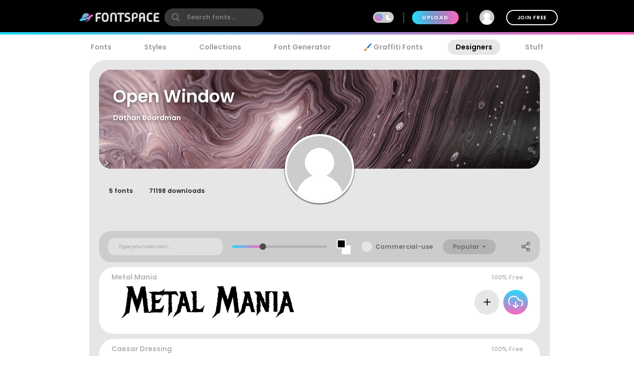

--- FILE ---
content_type: text/plain;charset=UTF-8
request_url: https://c.pub.network/v2/c
body_size: -263
content:
ecd3af4e-ab79-4242-a471-769a24808994

--- FILE ---
content_type: application/javascript
request_url: https://www.fontspace.com/dist/8430.94646a0c8ebf65460890.js
body_size: 9059
content:
(self.webpackChunkfontspace_web=self.webpackChunkfontspace_web||[]).push([[8430],{7288:function(e,t,s){"use strict";s.d(t,{C:function(){return n}});const r=";",n={methods:{changeUrl(e,t,s="append"){const n=`${e}~${t}`;let i=this.$route.query[this.queryKey];if(console.log("changeUrl",this.queryKey,n,i,s),i){if("append"==s){let e=new Set(i.split(r));e.add(n),i=Array.from(e).sort().join(r)}else if("replace"==s){let t=i.split(r).filter((t=>!t.startsWith(e)));t.push(n),i=t.sort().join(r)}}else i=n;this.$router.push({query:{...this.$route.query,[this.queryKey]:i}})}}}},9843:function(e,t,s){"use strict";s.r(t);var r=s(1601),n=s.n(r),i=s(6314),a=s.n(i)()(n());a.push([e.id,".designer-select img{height:auto;max-width:2.5rem;margin-right:1rem}.designer-select .d-center{display:flex;align-items:center}.designer-select .selected img{width:auto;max-height:23px;margin-right:.5rem}.designer-select .v-select .dropdown-toggle{border-radius:10px;padding:4px 8px;border:2px solid #ccc;box-shadow:0 4px 10px 0 rgba(0,0,0,.15);transition:border .3s ease}.designer-select .v-select .dropdown li{border-bottom:1px solid rgba(112,128,144,.1)}.designer-select .v-select .dropdown li:last-child{border-bottom:none}.designer-select .v-select .dropdown li a{padding:10px 20px;width:100%;font-size:1.25em;color:#3c3c3c}.designer-select .v-select .dropdown-menu .active>a{color:#fff}",""]),t.default=a},5927:function(e,t,s){"use strict";s.r(t);var r=s(1601),n=s.n(r),i=s(6314),a=s.n(i)()(n());a.push([e.id,".edit-foundry-button svg[data-v-6d98c592]{margin-right:6px;fill:#fff}",""]),t.default=a},2950:function(e,t,s){"use strict";s.r(t);var r=s(1601),n=s.n(r),i=s(6314),a=s.n(i)()(n());a.push([e.id,".tab-bar{padding:10px;background:#efefef;text-align:center;overflow-x:auto;-webkit-overflow-scrolling:touch;display:flex}.tab-bar .button{margin:0;background:rgba(255,255,255,0)}.tab-bar .button.active,.tab-bar .button.active-root{background:#000;color:#fff}.dark-mode .tab-bar{background-color:#353d4b}.dark-mode .tab-bar .button{color:#fff}@media(min-width: 600px){.tab-bar{border-radius:25px;margin-bottom:1rem;justify-content:center;overflow-x:initial}.tab-bar .button{margin:0 10px}}",""]),t.default=a},3181:function(e,t,s){"use strict";s.r(t);var r=s(1601),n=s.n(r),i=s(6314),a=s.n(i)()(n());a.push([e.id,".designer-page{min-height:800px}.designer-page .cover-photo{position:relative;height:200px;color:#fff}.designer-page .cover-photo img{background:#000;position:absolute;width:100%;height:200px;object-fit:cover;object-position:0 50%}.designer-page .cover-photo figure{margin:0}.designer-page .cover-photo figcaption{padding:1rem;position:relative;align-content:center;text-shadow:0px 2px 6px rgba(0,0,0,.5)}.designer-page .designer-avatar{position:relative;display:flex;justify-content:center;margin-top:-50px;margin-bottom:1rem}.designer-page .designer-avatar img{height:100px;width:100px;border-radius:50%;border:4px solid #fff;background:#fff;transition:all .2s ease;box-shadow:0px 1px 3px #000}.designer-page .designer-subinfo{position:relative;display:flex;flex-direction:column;align-items:center}.designer-page .designer-stats{padding:12px 20px;font-size:.875rem;font-weight:bold;display:flex;align-items:center;justify-content:center;width:100%;text-align:center}.designer-page .designer-stats .bullet{margin:0 1rem;background:rgba(0,0,0,0)}.dark-mode .designer-page .designer-stats{background:#000}.designer-page .designer-links{display:flex;align-items:center;margin:10px}.designer-page .designer-links a{margin-right:1rem;transition:color .2s ease}.designer-page .designer-links a:hover{color:#6c6c6c}.designer-page .designer-result-type{justify-content:center}.designer-page .designer-result-type button{min-width:120px;margin:0 1rem}.designer-page .designer-result-type button.active{background:#000;color:#fff}@media(min-width: 600px){.designer-page .cover-photo{border-radius:25px;overflow:hidden}.designer-page .cover-photo figcaption{padding:2rem}.designer-page .designer-avatar{margin-top:-70px}.designer-page .designer-avatar img{height:140px;width:140px}.designer-page .designer-subinfo{margin-top:-60px;flex-direction:row;justify-content:space-between}.designer-page .designer-stats{white-space:nowrap;border-radius:26px;width:auto}.designer-page .designer-links{margin:0}.designer-page .designer-result-type{margin:40px 0 20px 0}}",""]),t.default=a},8928:function(e,t,s){"use strict";s.d(t,{A:function(){return d}});var r=s(6804),n=s.n(r),i=s(181),a=s.n(i),o={components:{VueSelect:n()},props:["designer","transient"],data(){return{selectedDesigner:this.designer||{},options:[]}},methods:{async refresh(){},clear(){this.selectedDesigner={}},onSearch(e,t){e&&(t(!0),this.search(t,e,this))},search:a()((async(e,t,s)=>{let r=await s.$http.get(`/api/search/designers?term=${encodeURIComponent(t)}`);e(!1),s.options=r.data}),350)},watch:{selectedDesigner:function(){console.log("selectedDesigner changed",this.selectedDesigner);let e=this.$storage.get("recentDesigners")||[];null==this.selectedDesigner?this.options=e:(this.transient||this.$storage.set("preferredDesigner",this.selectedDesigner),e.some((e=>e.id==this.selectedDesigner.id))||(e.unshift(this.selectedDesigner),e.length=Math.min(e.length,15),this.$storage.set("recentDesigners",e)),this.$emit("change",this.selectedDesigner))}},async created(){this.refresh()},mounted(){this.selectedDesigner||this.transient||(this.selectedDesigner=this.$storage.get("preferredDesigner")),this.options=this.$storage.get("recentDesigners")||[]}},d=(s(9268),(0,s(4486).A)(o,(function(){var e=this,t=e._self._c;return t("div",{staticClass:"designer-select"},[t("vue-select",{staticStyle:{display:"block"},attrs:{label:"text",filterable:!1,options:e.options},on:{search:e.onSearch},scopedSlots:e._u([{key:"option",fn:function(s){return[t("div",{staticClass:"flex-center"},[s.logo?t("img",{staticClass:"rounded-circle",attrs:{src:s.logo}}):t("span",{staticStyle:{width:"40px",height:"20px"}},[e._v(" ")]),e._v(" "),t("span",[e._v("\n                    "+e._s(s.text)+"\n                ")])])]}},{key:"selected-option",fn:function(s){return[t("div",{staticClass:"selected d-center"},[s.logo?t("img",{staticClass:"rounded-circle",attrs:{src:s.logo}}):e._e(),e._v("\n                "+e._s(s.text)+"\n            ")])]}}]),model:{value:e.selectedDesigner,callback:function(t){e.selectedDesigner=t},expression:"selectedDesigner"}},[t("template",{slot:"no-options"},[e._v("\n            Type to search FontSpace designers...\n        ")])],2)],1)}),[],!1,null,null,null).exports)},5119:function(e,t,s){"use strict";s.d(t,{A:function(){return p}});var r=s(7288),n=s(4486),i=(0,n.A)({},void 0,void 0,!1,null,null,null).exports;const a={outline:"Font Type",ucs:"Unicode Script",ucb:"Unicode Block",ucp:"Unicode Plane",ucc:"Unicode Category",lang:"Supported Language",otfeatures:"Has OpenType Features",kerning:"Has Kerning",oblique:"Is Oblique"},o={ucp:{0:"Basic Multilingual Plane (BMP)",1:"Plane 1"}};var d={props:["facets","queryKey"],mixins:[r.C],components:{FilterDropdown:i},data(){return{selectedOptionFacet:""}},methods:{getGroupLabel(e){return a[e]||e},getKeyLabel(e,t){return o[e]&&o[e][t]||t}},watch:{selectedOptionFacet(){console.log("selectedFacet",this.selectedOptionFacet),this.selectedOptionFacet&&this.changeUrl(...this.selectedOptionFacet)}}},l=(0,n.A)(d,(function(){var e=this,t=e._self._c;return t("div",e._l(e.facets,(function(s,r){return t("div",[t("h5",[e._v(e._s(e.getGroupLabel(r))+" ")]),e._v(" "),Object.keys(s).length<=5?t("div",[t("ul",e._l(s,(function(s){return t("li",[t("a",{attrs:{href:"#"},on:{click:function(t){return t.preventDefault(),e.changeUrl(r,s.key)}}},[e._v(e._s(e.getKeyLabel(r,s.key))+"\n                "),t("badge",[e._v(e._s(s.count))])],1)])})),0)]):t("div",[t("FilterDropdown"),e._v(" "),t("dropdown",{staticClass:"form-control",model:{value:e.selectedOptionFacet,callback:function(t){e.selectedOptionFacet=t},expression:"selectedOptionFacet"}},[t("option",{attrs:{disabled:"",value:""}},[e._v("-- "+e._s(e.getGroupLabel(r))+" -- ")]),e._v(" "),e._l(s,(function(s){return t("option",{domProps:{value:[r,s.key]}},[e._v("\n                    "+e._s(e.getKeyLabel(r,s.key))+" ("+e._s(s.count)+")\n                ")])}))],2)],1)])})),0)}),[],!1,null,null,null).exports,c=s(181),u=s.n(c),g={props:["facets","queryKey"],computed:{sliderOptions(){return{behaviour:"drag-tap",pips:{mode:"count",values:4,density:4,stepped:!0}}}},methods:{updateSlider:u()((function(e,t){const s=`${e}~`,r=`${s}${parseInt(t[0])}-${parseInt(t[1])}`;console.log("update slider",e,t,r);let n=this.$route.query[this.queryKey];if(n){let e=n.split(",").filter((e=>!e.startsWith(s)));e.push(r),n=e.sort().join(",")}else n=r;this.$router.push({query:{...this.$route.query,[this.queryKey]:n}})}),300)}},h={components:{FilterGroup:l,FilterNumberGroup:(0,n.A)(g,(function(){var e=this,t=e._self._c;return t("div",e._l(e.facets,(function(s,r){return t("div",{staticClass:"py-4"},[t("h4",[e._v(e._s(r))]),e._v(" "),s.min==s.max?t("div",[e._v("\n            Min and max are the same, don't show\n        ")]):t("base-slider",{attrs:{options:e.sliderOptions,range:{min:s.min,max:s.max},value:[s.min,s.max]},on:{input:function(t){return e.updateSlider(r,t)}}})],1)})),0)}),[],!1,null,null,null).exports},props:["familyFacets","familyNumberFacets","fontFacets","fontNumberFacets"],methods:{}},p=(0,n.A)(h,(function(){var e=this,t=e._self._c;return t("div",{attrs:{itemprop:"potentialAction",itemscope:"",itemtype:"http://schema.org/SearchAction"}},[t("h3",[e._v("Font Filters")]),e._v(" "),t("FilterGroup",{attrs:{facets:e.fontFacets,"query-key":"ff"}}),e._v(" "),t("h3",[e._v("Font Number Filters")]),e._v(" "),t("FilterNumberGroup",{attrs:{facets:e.fontNumberFacets,"query-key":"ffn"}}),e._v(" "),t("h3",[e._v("Family Filters")]),e._v(" "),t("FilterGroup",{attrs:{facets:e.familyFacets,"query-key":"f"}}),e._v(" "),t("h3",[e._v("Family Number Filters")]),e._v(" "),t("FilterNumberGroup",{attrs:{facets:e.familyNumberFacets,"query-key":"fn"}})],1)}),[],!1,null,null,null).exports},1209:function(e,t,s){"use strict";s.d(t,{A:function(){return o}});var r=s(8928),n=s(5353),i=s(6986),a={components:{DesignerSelect:r.A,ActivityIcon:i.npY,BarChart2Icon:i.$Nh,SettingsIcon:i.Zes},props:["did","fid"],computed:{...(0,n.aH)(["identity"]),isAdmin(){return this.identity.isAdmin},designerId(){if(this.did)return this.did;const e=this.$route.query.did;return e?parseInt(e):null},foundryId(){return this.fid?this.fid:this.$route.query.fid}},methods:{clearDesigner(){this.$refs.selectedDesigner.clear()},selectDesigner(e){console.log("designer changed: ",e);const t={...this.$route.query,fid:e.id};delete t.p,this.$router.push({query:t})}}},o=(s(9451),(0,s(4486).A)(a,(function(){var e=this,t=e._self._c;return t("div",{staticClass:"tab-bar flex-center"},[t("router-link",{staticClass:"button",class:{active:"manage-fonts"==this.$route.name},attrs:{to:{name:"manage-fonts",query:{fid:e.foundryId},hash:e.$route.hash}}},[e._v("My Fonts")]),e._v(" "),t("router-link",{staticClass:"button",attrs:{to:{name:"foundry-analytics",query:{fid:e.foundryId},hash:e.$route.hash}}},[t("BarChart2Icon",{attrs:{size:"1.5x"}}),e._v(" Analytics")],1),e._v(" "),t("router-link",{staticClass:"button",attrs:{to:{name:"foundry-activity",query:{fid:e.foundryId},hash:e.$route.hash}}},[t("ActivityIcon",{attrs:{size:"1.5x"}}),e._v(" Activity")],1),e._v(" "),e.foundryId?t("router-link",{staticClass:"button",attrs:{to:{name:"edit-foundry",query:{fid:e.foundryId},hash:e.$route.hash}}},[t("SettingsIcon",{attrs:{size:"1.5x"}}),e._v(" Settings")],1):e._e(),e._v(" "),e.isAdmin?[t("DesignerSelect",{ref:"selectedDesigner",staticClass:"ml-auto",staticStyle:{width:"200px"},attrs:{transient:!0},on:{change:e.selectDesigner}}),e._v(" "),e.foundryId?t("div",[e._v("    \n               Current Designer: "+e._s(e.foundryId)+" "),t("button",{on:{click:e.clearDesigner}},[e._v("Reset")])]):e._e()]:e._e()],2)}),[],!1,null,null,null).exports)},8430:function(e,t,s){"use strict";s.r(t),s.d(t,{default:function(){return m}});var r=s(5353),n=s(6986),i=s(5119),a=s(2498),o=s(4931),d={props:["designerId"],computed:{},methods:{handleClick(e){console.log("handleClick",this.familyId)}}},l=(s(5260),s(4486)),c=(0,l.A)(d,(function(){var e=this,t=e._self._c;return t("router-link",{staticClass:"flex-center button blue pad edit-foundry-button",attrs:{to:{name:"edit-foundry",query:{fid:e.designerId}},title:"Manage Your Foundry Profile"},on:{click:function(t){return t.stopPropagation(),e.handleClick.apply(null,arguments)}}},[t("svg",{attrs:{xmlns:"http://www.w3.org/2000/svg",height:"12",viewBox:"0 0 20.726 20.727"}},[t("path",{attrs:{d:"M6,22.413v4.319h4.319L23.061,13.989,18.743,9.67ZM26.39,10.66a1.154,1.154,0,0,0,0-1.63L23.7,6.342a1.154,1.154,0,0,0-1.63,0L19.964,8.449l4.319,4.319Z",transform:"translate(-6 -6.005)"}})]),e._v("\n     Edit Profile\n")])}),[],!1,null,"6d98c592",null),u=c.exports,g=s(1209),h=s(8040);const p=s(6452),f=function({store:e,route:t,context:s}){const r=s.origin,n=t.params.designer,i=t.query;return e.dispatch("getDesignerFontsAndDetails",{origin:r,query:i,designer:n})};var v={asyncData:f,components:{ContactButton:a.A,EditDesignerButton:u,FontFilter:i.A,SendMessageDialog:o.A,FoundryTabBar:g.A,TopicLinks:h.A,GlobeIcon:n.fCU},computed:{...(0,r.aH)({identity:"identity",fontSort:"fontSort",fontOnlyCommercial:"fontOnlyCommercial"}),ads(){return{2:"leaderboard",14:"footboard"}},backdropSrc(){return this.designer.backdrop||"https://images.fontspace.com/static/designer_backdrop_unoptimized.jpg"},showContactButton(){return!!this.designer&&this.designer.owners.length},showEditButton(){return!!this.designer&&(this.identity.isAdmin||this.designer.owners.length&&this.designer.owners[0].userId==this.identity.userId)},searchResults(){if(!this.designer||this.designer.notfound)return null;const e=this.designer.id,t=this.$route.query;return this.$store.getters.getSearchFontResults({query:t,designer:e})},relatedTags(){return this.searchResults?this.searchResults.relatedTopics:[]},families(){return this.searchResults?this.searchResults.fonts:null},designer(){const e=this.$route.params.designer;return this.$store.state.designerDetails[e]||null},downloads(){const e=this.designer.downloadCount;return e>1e6?(e/1e6).toFixed(1)+" million":e>1e5?p("0.#",e/1e3)+"k":p("0,###",e)}},methods:{updateData(){console.log("DesignerFontsPage: update data"),f({store:this.$store,route:this.$route,context:{origin:this.$endpoints.api}})},trackLink(e){this.$ga.event("","outbound_click",e)},async contactClicked(){await this.$refs.contactDialog.open()}},watch:{fontSort(){this.updateData()},fontOnlyCommercial(){this.updateData()},designer(){console.log("designer changed: ",this.designer),this.designer&&(this.designer.notfound?this.$router.replace("/404"):document.title=`${this.designer.name} - Designer`)}}},m=(s(8270),(0,l.A)(v,(function(){var e=this,t=e._self._c;return t("main",{staticClass:"designer-page container-ads banner-adjust"},[t("div",{staticClass:"container"},[t("NavigationLinks",{attrs:{active:"designers"}}),e._v(" "),e.designer&&e.showEditButton?t("FoundryTabBar",{attrs:{fid:e.designer.id}}):e._e()],1),e._v(" "),t("div",{staticStyle:{display:"flex"}},[t("aside",{staticClass:"ad-lsky text-center",staticStyle:{margin:"150px 10px 0 0"}},[e.designer&&2==e.designer.adMode&&e.designer.adPromo?[t("a",{attrs:{href:e.designer.adPromo.link,rel:"noopener ugc nofollow",target:"_blank"}},[t("img",{attrs:{src:e.designer.adPromo.src}})]),e._v(" "),t("div",{staticClass:"text-light1 text-small text-uppercase buffer-top"},[e._v("Designer's Image")])]:e.designer&&1==e.designer.adMode&&e.designer.adSense?[t("AdSkyscraper",{attrs:{client:e.designer.adSense.pub,channel:e.designer.adSense.channel}}),e._v(" "),t("div",{staticClass:"text-light1 text-small text-uppercase"},[e._v("Designer's Ads")])]:[t("AdRightSkyscraper",{key:"adlr"+e.$store.state.adCount,attrs:{adslot:"leftrail"}})]],2),e._v(" "),t("div",{staticClass:"col-shrinkable content-rounded-both pad-20-desktop w-100"},[e.designer?e._e():t("header",{staticClass:"cover-photo"},[e._m(0)]),e._v(" "),e.designer?t("section",[t("header",{staticClass:"cover-photo"},[t("figure",[t("img",{attrs:{src:e.backdropSrc,alt:e.designer.name+" background"}}),e._v(" "),t("figcaption",[t("h1",[e._v(e._s(e.designer.name))]),e._v(" "),t("h4",[e._v(e._s(e.designer.subtitle))])])])]),e._v(" "),t("div",{staticClass:"designer-avatar"},[t("img",{staticClass:"rounded-circle",attrs:{src:e.designer.avatar.size160}})]),e._v(" "),t("div",{staticClass:"designer-subinfo"},[t("div",{staticClass:"designer-stats"},[t("span",{attrs:{title:e.designer.fontCount+" styles"}},[e._v(e._s(e.designer.familyCount)+" fonts")]),e._v(" "),t("div",{staticClass:"bullet"}),e._v("                \n                        "+e._s(e.downloads)+" downloads                \n                    ")]),e._v(" "),t("div",{staticClass:"designer-links"},[e._l(e.designer.links,(function(s,r){return t("a",{key:r,attrs:{target:"_blank",rel:"noopener ugc nofollow",href:s},on:{click:function(t){return e.trackLink(s)}}},[s.match(/facebook.com/i)?[t("svg",{attrs:{xmlns:"http://www.w3.org/2000/svg",width:"24",height:"24",viewBox:"0 0 24 24"}},[t("path",{attrs:{d:"M19 0h-14c-2.761 0-5 2.239-5 5v14c0 2.761 2.239 5 5 5h14c2.762 0 5-2.239 5-5v-14c0-2.761-2.238-5-5-5zm-3 7h-1.924c-.615 0-1.076.252-1.076.889v1.111h3l-.238 3h-2.762v8h-3v-8h-2v-3h2v-1.923c0-2.022 1.064-3.077 3.461-3.077h2.539v3z",fill:"currentColor"}})])]:s.match(/behance.net/i)?[t("svg",{attrs:{xmlns:"http://www.w3.org/2000/svg",width:"24",height:"24",viewBox:"0 0 24 24"}},[t("path",{attrs:{d:"M8.228 15.01h-2.228v-2.01h2.261c1.878 0 2.003 2.01-.033 2.01zm6.758-2.677h3.018c-.117-1.715-2.73-1.977-3.018 0zm-6.804-3.333h-2.182v2h2.389c1.673 0 1.937-2-.207-2zm15.818-4v14c0 2.761-2.238 5-5 5h-14c-2.762 0-5-2.239-5-5v-14c0-2.761 2.238-5 5-5h14c2.762 0 5 2.239 5 5zm-10 3h5v-1h-5v1zm-3.552 3.618c1.907-.974 1.837-4.55-1.813-4.604h-4.635v9.978h4.311c4.522 0 4.445-4.534 2.137-5.374zm9.487.602c-.274-1.763-1.528-2.95-3.583-2.95-2.094 0-3.352 1.34-3.352 3.947 0 2.631 1.367 3.783 3.416 3.783s3.106-1.135 3.4-2h-2.111c-.736.855-2.893.521-2.767-1.353h5.06c.01-.634-.012-1.089-.063-1.427z",fill:"currentColor"}})])]:s.match(/twitter.com/i)?[t("svg",{attrs:{xmlns:"http://www.w3.org/2000/svg",width:"24",height:"24",viewBox:"0 0 24 24"}},[t("path",{attrs:{d:"M24 4.557c-.883.392-1.832.656-2.828.775 1.017-.609 1.798-1.574 2.165-2.724-.951.564-2.005.974-3.127 1.195-.897-.957-2.178-1.555-3.594-1.555-3.179 0-5.515 2.966-4.797 6.045-4.091-.205-7.719-2.165-10.148-5.144-1.29 2.213-.669 5.108 1.523 6.574-.806-.026-1.566-.247-2.229-.616-.054 2.281 1.581 4.415 3.949 4.89-.693.188-1.452.232-2.224.084.626 1.956 2.444 3.379 4.6 3.419-2.07 1.623-4.678 2.348-7.29 2.04 2.179 1.397 4.768 2.212 7.548 2.212 9.142 0 14.307-7.721 13.995-14.646.962-.695 1.797-1.562 2.457-2.549z",fill:"currentColor"}})])]:s.match(/instagram.com/i)?[t("svg",{attrs:{xmlns:"http://www.w3.org/2000/svg",width:"24",height:"24",viewBox:"0 0 24 24"}},[t("path",{attrs:{d:"M12 2.163c3.204 0 3.584.012 4.85.07 3.252.148 4.771 1.691 4.919 4.919.058 1.265.069 1.645.069 4.849 0 3.205-.012 3.584-.069 4.849-.149 3.225-1.664 4.771-4.919 4.919-1.266.058-1.644.07-4.85.07-3.204 0-3.584-.012-4.849-.07-3.26-.149-4.771-1.699-4.919-4.92-.058-1.265-.07-1.644-.07-4.849 0-3.204.013-3.583.07-4.849.149-3.227 1.664-4.771 4.919-4.919 1.266-.057 1.645-.069 4.849-.069zm0-2.163c-3.259 0-3.667.014-4.947.072-4.358.2-6.78 2.618-6.98 6.98-.059 1.281-.073 1.689-.073 4.948 0 3.259.014 3.668.072 4.948.2 4.358 2.618 6.78 6.98 6.98 1.281.058 1.689.072 4.948.072 3.259 0 3.668-.014 4.948-.072 4.354-.2 6.782-2.618 6.979-6.98.059-1.28.073-1.689.073-4.948 0-3.259-.014-3.667-.072-4.947-.196-4.354-2.617-6.78-6.979-6.98-1.281-.059-1.69-.073-4.949-.073zm0 5.838c-3.403 0-6.162 2.759-6.162 6.162s2.759 6.163 6.162 6.163 6.162-2.759 6.162-6.163c0-3.403-2.759-6.162-6.162-6.162zm0 10.162c-2.209 0-4-1.79-4-4 0-2.209 1.791-4 4-4s4 1.791 4 4c0 2.21-1.791 4-4 4zm6.406-11.845c-.796 0-1.441.645-1.441 1.44s.645 1.44 1.441 1.44c.795 0 1.439-.645 1.439-1.44s-.644-1.44-1.439-1.44z",fill:"currentColor"}})])]:s.match(/pinterest.com/i)?[t("svg",{attrs:{xmlns:"http://www.w3.org/2000/svg",width:"24",height:"24",viewBox:"0 0 24 24"}},[t("path",{attrs:{d:"M12 0c-6.627 0-12 5.372-12 12 0 5.084 3.163 9.426 7.627 11.174-.105-.949-.2-2.405.042-3.441.218-.937 1.407-5.965 1.407-5.965s-.359-.719-.359-1.782c0-1.668.967-2.914 2.171-2.914 1.023 0 1.518.769 1.518 1.69 0 1.029-.655 2.568-.994 3.995-.283 1.194.599 2.169 1.777 2.169 2.133 0 3.772-2.249 3.772-5.495 0-2.873-2.064-4.882-5.012-4.882-3.414 0-5.418 2.561-5.418 5.207 0 1.031.397 2.138.893 2.738.098.119.112.224.083.345l-.333 1.36c-.053.22-.174.267-.402.161-1.499-.698-2.436-2.889-2.436-4.649 0-3.785 2.75-7.262 7.929-7.262 4.163 0 7.398 2.967 7.398 6.931 0 4.136-2.607 7.464-6.227 7.464-1.216 0-2.359-.631-2.75-1.378l-.748 2.853c-.271 1.043-1.002 2.35-1.492 3.146 1.124.347 2.317.535 3.554.535 6.627 0 12-5.373 12-12 0-6.628-5.373-12-12-12z","fill-rule":"evenodd","clip-rule":"evenodd",fill:"currentColor"}})])]:t("GlobeIcon")],2)})),e._v(" "),e.showContactButton?t("button",{staticClass:"button black pad",on:{click:e.contactClicked}},[e._v("Contact")]):e._e()],2)])]):e._e(),e._v(" "),t("div",{staticClass:"designer-result-type flex-center"}),e._v(" "),t("section",{staticClass:"col-shrinkable w-100",attrs:{"sticky-container":""}},[t("FontPreviewToolbar"),e._v(" "),e.searchResults?e._e():t("div",{staticClass:"text-center",staticStyle:{"min-height":"1000px"}},[t("div",{staticClass:"loader"},[e._v("Loading...")])]),e._v(" "),e.searchResults?t("div",{staticClass:"content-rounded-bottom"},[e._l(e.searchResults.fonts,(function(s,r){return[e.ads[r]?t("div",{key:"ad"+r,staticClass:"font-container"},[t("AdTopBanner",{key:r+"ads"+e.$store.state.adCount,attrs:{width:"728",height:"90",adslot:e.ads[r]}})],1):e._e(),e._v(" "),t("FontFamilyRow",{key:"ffr"+s.familyId,attrs:{family:s,index:r,"all-styles":!1,"show-topic":!0,mode:"designer",view:"designer"}})]})),e._v(" "),t("VirtualPager",{attrs:{"items-per-page":e.searchResults.pageSize,total:e.searchResults.hits}}),e._v(" "),e.relatedTags.length?t("TopicLinks",{attrs:{tags:e.relatedTags,label:"Font styles used by designer"}}):e._e()],2):e._e()],1)]),e._v(" "),t("div",{staticClass:"ad-rsky"},[e.designer&&"adsense"==e.designer.customAd?[t("AdSkyscraper",{attrs:{client:e.designer.adSense.pub,channel:e.designer.adSense.channel}}),e._v(" "),t("div",{staticClass:"text-light1 text-small text-uppercase"},[e._v("Designer's Ads")])]:[t("AdRightSkyscraper",{key:"adrr"+e.$store.state.adCount,staticClass:"sticky"})]],2)]),e._v(" "),e.designer&&e.designer.owners.length?t("SendMessageDialog",{ref:"contactDialog",attrs:{"user-id":e.designer.owners[0].userId,username:e.designer.name}}):e._e()],1)}),[function(){var e=this._self._c;return e("figure",[e("img",{attrs:{src:"[data-uri]"}}),this._v(" "),e("figcaption")])}],!1,null,null,null).exports)},9268:function(e,t,s){var r=s(9843);r.__esModule&&(r=r.default),"string"==typeof r&&(r=[[e.id,r,""]]),r.locals&&(e.exports=r.locals),(0,s(534).A)("da810caa",r,!0,{ssrId:!0})},5260:function(e,t,s){var r=s(5927);r.__esModule&&(r=r.default),"string"==typeof r&&(r=[[e.id,r,""]]),r.locals&&(e.exports=r.locals),(0,s(534).A)("5b5dad51",r,!0,{ssrId:!0})},9451:function(e,t,s){var r=s(2950);r.__esModule&&(r=r.default),"string"==typeof r&&(r=[[e.id,r,""]]),r.locals&&(e.exports=r.locals),(0,s(534).A)("a6bf9b08",r,!0,{ssrId:!0})},8270:function(e,t,s){var r=s(3181);r.__esModule&&(r=r.default),"string"==typeof r&&(r=[[e.id,r,""]]),r.locals&&(e.exports=r.locals),(0,s(534).A)("0e0474ec",r,!0,{ssrId:!0})}}]);

--- FILE ---
content_type: text/plain;charset=UTF-8
request_url: https://c.pub.network/v2/c
body_size: -113
content:
c5506033-0603-4ba9-b276-57d6d269be8f